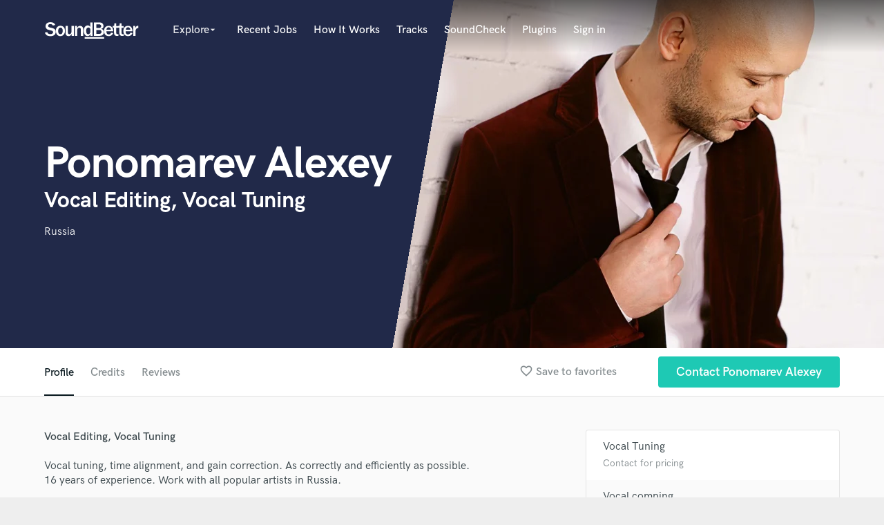

--- FILE ---
content_type: text/html; charset=utf-8
request_url: https://www.google.com/recaptcha/api2/anchor?ar=1&k=6Ldz1-ISAAAAAC-cNJnj4siHO0Gswu3die0mxASV&co=aHR0cHM6Ly93d3cuc291bmRiZXR0ZXIuY29tOjQ0Mw..&hl=en&v=PoyoqOPhxBO7pBk68S4YbpHZ&size=normal&anchor-ms=20000&execute-ms=30000&cb=sk5tks9pwrfh
body_size: 49516
content:
<!DOCTYPE HTML><html dir="ltr" lang="en"><head><meta http-equiv="Content-Type" content="text/html; charset=UTF-8">
<meta http-equiv="X-UA-Compatible" content="IE=edge">
<title>reCAPTCHA</title>
<style type="text/css">
/* cyrillic-ext */
@font-face {
  font-family: 'Roboto';
  font-style: normal;
  font-weight: 400;
  font-stretch: 100%;
  src: url(//fonts.gstatic.com/s/roboto/v48/KFO7CnqEu92Fr1ME7kSn66aGLdTylUAMa3GUBHMdazTgWw.woff2) format('woff2');
  unicode-range: U+0460-052F, U+1C80-1C8A, U+20B4, U+2DE0-2DFF, U+A640-A69F, U+FE2E-FE2F;
}
/* cyrillic */
@font-face {
  font-family: 'Roboto';
  font-style: normal;
  font-weight: 400;
  font-stretch: 100%;
  src: url(//fonts.gstatic.com/s/roboto/v48/KFO7CnqEu92Fr1ME7kSn66aGLdTylUAMa3iUBHMdazTgWw.woff2) format('woff2');
  unicode-range: U+0301, U+0400-045F, U+0490-0491, U+04B0-04B1, U+2116;
}
/* greek-ext */
@font-face {
  font-family: 'Roboto';
  font-style: normal;
  font-weight: 400;
  font-stretch: 100%;
  src: url(//fonts.gstatic.com/s/roboto/v48/KFO7CnqEu92Fr1ME7kSn66aGLdTylUAMa3CUBHMdazTgWw.woff2) format('woff2');
  unicode-range: U+1F00-1FFF;
}
/* greek */
@font-face {
  font-family: 'Roboto';
  font-style: normal;
  font-weight: 400;
  font-stretch: 100%;
  src: url(//fonts.gstatic.com/s/roboto/v48/KFO7CnqEu92Fr1ME7kSn66aGLdTylUAMa3-UBHMdazTgWw.woff2) format('woff2');
  unicode-range: U+0370-0377, U+037A-037F, U+0384-038A, U+038C, U+038E-03A1, U+03A3-03FF;
}
/* math */
@font-face {
  font-family: 'Roboto';
  font-style: normal;
  font-weight: 400;
  font-stretch: 100%;
  src: url(//fonts.gstatic.com/s/roboto/v48/KFO7CnqEu92Fr1ME7kSn66aGLdTylUAMawCUBHMdazTgWw.woff2) format('woff2');
  unicode-range: U+0302-0303, U+0305, U+0307-0308, U+0310, U+0312, U+0315, U+031A, U+0326-0327, U+032C, U+032F-0330, U+0332-0333, U+0338, U+033A, U+0346, U+034D, U+0391-03A1, U+03A3-03A9, U+03B1-03C9, U+03D1, U+03D5-03D6, U+03F0-03F1, U+03F4-03F5, U+2016-2017, U+2034-2038, U+203C, U+2040, U+2043, U+2047, U+2050, U+2057, U+205F, U+2070-2071, U+2074-208E, U+2090-209C, U+20D0-20DC, U+20E1, U+20E5-20EF, U+2100-2112, U+2114-2115, U+2117-2121, U+2123-214F, U+2190, U+2192, U+2194-21AE, U+21B0-21E5, U+21F1-21F2, U+21F4-2211, U+2213-2214, U+2216-22FF, U+2308-230B, U+2310, U+2319, U+231C-2321, U+2336-237A, U+237C, U+2395, U+239B-23B7, U+23D0, U+23DC-23E1, U+2474-2475, U+25AF, U+25B3, U+25B7, U+25BD, U+25C1, U+25CA, U+25CC, U+25FB, U+266D-266F, U+27C0-27FF, U+2900-2AFF, U+2B0E-2B11, U+2B30-2B4C, U+2BFE, U+3030, U+FF5B, U+FF5D, U+1D400-1D7FF, U+1EE00-1EEFF;
}
/* symbols */
@font-face {
  font-family: 'Roboto';
  font-style: normal;
  font-weight: 400;
  font-stretch: 100%;
  src: url(//fonts.gstatic.com/s/roboto/v48/KFO7CnqEu92Fr1ME7kSn66aGLdTylUAMaxKUBHMdazTgWw.woff2) format('woff2');
  unicode-range: U+0001-000C, U+000E-001F, U+007F-009F, U+20DD-20E0, U+20E2-20E4, U+2150-218F, U+2190, U+2192, U+2194-2199, U+21AF, U+21E6-21F0, U+21F3, U+2218-2219, U+2299, U+22C4-22C6, U+2300-243F, U+2440-244A, U+2460-24FF, U+25A0-27BF, U+2800-28FF, U+2921-2922, U+2981, U+29BF, U+29EB, U+2B00-2BFF, U+4DC0-4DFF, U+FFF9-FFFB, U+10140-1018E, U+10190-1019C, U+101A0, U+101D0-101FD, U+102E0-102FB, U+10E60-10E7E, U+1D2C0-1D2D3, U+1D2E0-1D37F, U+1F000-1F0FF, U+1F100-1F1AD, U+1F1E6-1F1FF, U+1F30D-1F30F, U+1F315, U+1F31C, U+1F31E, U+1F320-1F32C, U+1F336, U+1F378, U+1F37D, U+1F382, U+1F393-1F39F, U+1F3A7-1F3A8, U+1F3AC-1F3AF, U+1F3C2, U+1F3C4-1F3C6, U+1F3CA-1F3CE, U+1F3D4-1F3E0, U+1F3ED, U+1F3F1-1F3F3, U+1F3F5-1F3F7, U+1F408, U+1F415, U+1F41F, U+1F426, U+1F43F, U+1F441-1F442, U+1F444, U+1F446-1F449, U+1F44C-1F44E, U+1F453, U+1F46A, U+1F47D, U+1F4A3, U+1F4B0, U+1F4B3, U+1F4B9, U+1F4BB, U+1F4BF, U+1F4C8-1F4CB, U+1F4D6, U+1F4DA, U+1F4DF, U+1F4E3-1F4E6, U+1F4EA-1F4ED, U+1F4F7, U+1F4F9-1F4FB, U+1F4FD-1F4FE, U+1F503, U+1F507-1F50B, U+1F50D, U+1F512-1F513, U+1F53E-1F54A, U+1F54F-1F5FA, U+1F610, U+1F650-1F67F, U+1F687, U+1F68D, U+1F691, U+1F694, U+1F698, U+1F6AD, U+1F6B2, U+1F6B9-1F6BA, U+1F6BC, U+1F6C6-1F6CF, U+1F6D3-1F6D7, U+1F6E0-1F6EA, U+1F6F0-1F6F3, U+1F6F7-1F6FC, U+1F700-1F7FF, U+1F800-1F80B, U+1F810-1F847, U+1F850-1F859, U+1F860-1F887, U+1F890-1F8AD, U+1F8B0-1F8BB, U+1F8C0-1F8C1, U+1F900-1F90B, U+1F93B, U+1F946, U+1F984, U+1F996, U+1F9E9, U+1FA00-1FA6F, U+1FA70-1FA7C, U+1FA80-1FA89, U+1FA8F-1FAC6, U+1FACE-1FADC, U+1FADF-1FAE9, U+1FAF0-1FAF8, U+1FB00-1FBFF;
}
/* vietnamese */
@font-face {
  font-family: 'Roboto';
  font-style: normal;
  font-weight: 400;
  font-stretch: 100%;
  src: url(//fonts.gstatic.com/s/roboto/v48/KFO7CnqEu92Fr1ME7kSn66aGLdTylUAMa3OUBHMdazTgWw.woff2) format('woff2');
  unicode-range: U+0102-0103, U+0110-0111, U+0128-0129, U+0168-0169, U+01A0-01A1, U+01AF-01B0, U+0300-0301, U+0303-0304, U+0308-0309, U+0323, U+0329, U+1EA0-1EF9, U+20AB;
}
/* latin-ext */
@font-face {
  font-family: 'Roboto';
  font-style: normal;
  font-weight: 400;
  font-stretch: 100%;
  src: url(//fonts.gstatic.com/s/roboto/v48/KFO7CnqEu92Fr1ME7kSn66aGLdTylUAMa3KUBHMdazTgWw.woff2) format('woff2');
  unicode-range: U+0100-02BA, U+02BD-02C5, U+02C7-02CC, U+02CE-02D7, U+02DD-02FF, U+0304, U+0308, U+0329, U+1D00-1DBF, U+1E00-1E9F, U+1EF2-1EFF, U+2020, U+20A0-20AB, U+20AD-20C0, U+2113, U+2C60-2C7F, U+A720-A7FF;
}
/* latin */
@font-face {
  font-family: 'Roboto';
  font-style: normal;
  font-weight: 400;
  font-stretch: 100%;
  src: url(//fonts.gstatic.com/s/roboto/v48/KFO7CnqEu92Fr1ME7kSn66aGLdTylUAMa3yUBHMdazQ.woff2) format('woff2');
  unicode-range: U+0000-00FF, U+0131, U+0152-0153, U+02BB-02BC, U+02C6, U+02DA, U+02DC, U+0304, U+0308, U+0329, U+2000-206F, U+20AC, U+2122, U+2191, U+2193, U+2212, U+2215, U+FEFF, U+FFFD;
}
/* cyrillic-ext */
@font-face {
  font-family: 'Roboto';
  font-style: normal;
  font-weight: 500;
  font-stretch: 100%;
  src: url(//fonts.gstatic.com/s/roboto/v48/KFO7CnqEu92Fr1ME7kSn66aGLdTylUAMa3GUBHMdazTgWw.woff2) format('woff2');
  unicode-range: U+0460-052F, U+1C80-1C8A, U+20B4, U+2DE0-2DFF, U+A640-A69F, U+FE2E-FE2F;
}
/* cyrillic */
@font-face {
  font-family: 'Roboto';
  font-style: normal;
  font-weight: 500;
  font-stretch: 100%;
  src: url(//fonts.gstatic.com/s/roboto/v48/KFO7CnqEu92Fr1ME7kSn66aGLdTylUAMa3iUBHMdazTgWw.woff2) format('woff2');
  unicode-range: U+0301, U+0400-045F, U+0490-0491, U+04B0-04B1, U+2116;
}
/* greek-ext */
@font-face {
  font-family: 'Roboto';
  font-style: normal;
  font-weight: 500;
  font-stretch: 100%;
  src: url(//fonts.gstatic.com/s/roboto/v48/KFO7CnqEu92Fr1ME7kSn66aGLdTylUAMa3CUBHMdazTgWw.woff2) format('woff2');
  unicode-range: U+1F00-1FFF;
}
/* greek */
@font-face {
  font-family: 'Roboto';
  font-style: normal;
  font-weight: 500;
  font-stretch: 100%;
  src: url(//fonts.gstatic.com/s/roboto/v48/KFO7CnqEu92Fr1ME7kSn66aGLdTylUAMa3-UBHMdazTgWw.woff2) format('woff2');
  unicode-range: U+0370-0377, U+037A-037F, U+0384-038A, U+038C, U+038E-03A1, U+03A3-03FF;
}
/* math */
@font-face {
  font-family: 'Roboto';
  font-style: normal;
  font-weight: 500;
  font-stretch: 100%;
  src: url(//fonts.gstatic.com/s/roboto/v48/KFO7CnqEu92Fr1ME7kSn66aGLdTylUAMawCUBHMdazTgWw.woff2) format('woff2');
  unicode-range: U+0302-0303, U+0305, U+0307-0308, U+0310, U+0312, U+0315, U+031A, U+0326-0327, U+032C, U+032F-0330, U+0332-0333, U+0338, U+033A, U+0346, U+034D, U+0391-03A1, U+03A3-03A9, U+03B1-03C9, U+03D1, U+03D5-03D6, U+03F0-03F1, U+03F4-03F5, U+2016-2017, U+2034-2038, U+203C, U+2040, U+2043, U+2047, U+2050, U+2057, U+205F, U+2070-2071, U+2074-208E, U+2090-209C, U+20D0-20DC, U+20E1, U+20E5-20EF, U+2100-2112, U+2114-2115, U+2117-2121, U+2123-214F, U+2190, U+2192, U+2194-21AE, U+21B0-21E5, U+21F1-21F2, U+21F4-2211, U+2213-2214, U+2216-22FF, U+2308-230B, U+2310, U+2319, U+231C-2321, U+2336-237A, U+237C, U+2395, U+239B-23B7, U+23D0, U+23DC-23E1, U+2474-2475, U+25AF, U+25B3, U+25B7, U+25BD, U+25C1, U+25CA, U+25CC, U+25FB, U+266D-266F, U+27C0-27FF, U+2900-2AFF, U+2B0E-2B11, U+2B30-2B4C, U+2BFE, U+3030, U+FF5B, U+FF5D, U+1D400-1D7FF, U+1EE00-1EEFF;
}
/* symbols */
@font-face {
  font-family: 'Roboto';
  font-style: normal;
  font-weight: 500;
  font-stretch: 100%;
  src: url(//fonts.gstatic.com/s/roboto/v48/KFO7CnqEu92Fr1ME7kSn66aGLdTylUAMaxKUBHMdazTgWw.woff2) format('woff2');
  unicode-range: U+0001-000C, U+000E-001F, U+007F-009F, U+20DD-20E0, U+20E2-20E4, U+2150-218F, U+2190, U+2192, U+2194-2199, U+21AF, U+21E6-21F0, U+21F3, U+2218-2219, U+2299, U+22C4-22C6, U+2300-243F, U+2440-244A, U+2460-24FF, U+25A0-27BF, U+2800-28FF, U+2921-2922, U+2981, U+29BF, U+29EB, U+2B00-2BFF, U+4DC0-4DFF, U+FFF9-FFFB, U+10140-1018E, U+10190-1019C, U+101A0, U+101D0-101FD, U+102E0-102FB, U+10E60-10E7E, U+1D2C0-1D2D3, U+1D2E0-1D37F, U+1F000-1F0FF, U+1F100-1F1AD, U+1F1E6-1F1FF, U+1F30D-1F30F, U+1F315, U+1F31C, U+1F31E, U+1F320-1F32C, U+1F336, U+1F378, U+1F37D, U+1F382, U+1F393-1F39F, U+1F3A7-1F3A8, U+1F3AC-1F3AF, U+1F3C2, U+1F3C4-1F3C6, U+1F3CA-1F3CE, U+1F3D4-1F3E0, U+1F3ED, U+1F3F1-1F3F3, U+1F3F5-1F3F7, U+1F408, U+1F415, U+1F41F, U+1F426, U+1F43F, U+1F441-1F442, U+1F444, U+1F446-1F449, U+1F44C-1F44E, U+1F453, U+1F46A, U+1F47D, U+1F4A3, U+1F4B0, U+1F4B3, U+1F4B9, U+1F4BB, U+1F4BF, U+1F4C8-1F4CB, U+1F4D6, U+1F4DA, U+1F4DF, U+1F4E3-1F4E6, U+1F4EA-1F4ED, U+1F4F7, U+1F4F9-1F4FB, U+1F4FD-1F4FE, U+1F503, U+1F507-1F50B, U+1F50D, U+1F512-1F513, U+1F53E-1F54A, U+1F54F-1F5FA, U+1F610, U+1F650-1F67F, U+1F687, U+1F68D, U+1F691, U+1F694, U+1F698, U+1F6AD, U+1F6B2, U+1F6B9-1F6BA, U+1F6BC, U+1F6C6-1F6CF, U+1F6D3-1F6D7, U+1F6E0-1F6EA, U+1F6F0-1F6F3, U+1F6F7-1F6FC, U+1F700-1F7FF, U+1F800-1F80B, U+1F810-1F847, U+1F850-1F859, U+1F860-1F887, U+1F890-1F8AD, U+1F8B0-1F8BB, U+1F8C0-1F8C1, U+1F900-1F90B, U+1F93B, U+1F946, U+1F984, U+1F996, U+1F9E9, U+1FA00-1FA6F, U+1FA70-1FA7C, U+1FA80-1FA89, U+1FA8F-1FAC6, U+1FACE-1FADC, U+1FADF-1FAE9, U+1FAF0-1FAF8, U+1FB00-1FBFF;
}
/* vietnamese */
@font-face {
  font-family: 'Roboto';
  font-style: normal;
  font-weight: 500;
  font-stretch: 100%;
  src: url(//fonts.gstatic.com/s/roboto/v48/KFO7CnqEu92Fr1ME7kSn66aGLdTylUAMa3OUBHMdazTgWw.woff2) format('woff2');
  unicode-range: U+0102-0103, U+0110-0111, U+0128-0129, U+0168-0169, U+01A0-01A1, U+01AF-01B0, U+0300-0301, U+0303-0304, U+0308-0309, U+0323, U+0329, U+1EA0-1EF9, U+20AB;
}
/* latin-ext */
@font-face {
  font-family: 'Roboto';
  font-style: normal;
  font-weight: 500;
  font-stretch: 100%;
  src: url(//fonts.gstatic.com/s/roboto/v48/KFO7CnqEu92Fr1ME7kSn66aGLdTylUAMa3KUBHMdazTgWw.woff2) format('woff2');
  unicode-range: U+0100-02BA, U+02BD-02C5, U+02C7-02CC, U+02CE-02D7, U+02DD-02FF, U+0304, U+0308, U+0329, U+1D00-1DBF, U+1E00-1E9F, U+1EF2-1EFF, U+2020, U+20A0-20AB, U+20AD-20C0, U+2113, U+2C60-2C7F, U+A720-A7FF;
}
/* latin */
@font-face {
  font-family: 'Roboto';
  font-style: normal;
  font-weight: 500;
  font-stretch: 100%;
  src: url(//fonts.gstatic.com/s/roboto/v48/KFO7CnqEu92Fr1ME7kSn66aGLdTylUAMa3yUBHMdazQ.woff2) format('woff2');
  unicode-range: U+0000-00FF, U+0131, U+0152-0153, U+02BB-02BC, U+02C6, U+02DA, U+02DC, U+0304, U+0308, U+0329, U+2000-206F, U+20AC, U+2122, U+2191, U+2193, U+2212, U+2215, U+FEFF, U+FFFD;
}
/* cyrillic-ext */
@font-face {
  font-family: 'Roboto';
  font-style: normal;
  font-weight: 900;
  font-stretch: 100%;
  src: url(//fonts.gstatic.com/s/roboto/v48/KFO7CnqEu92Fr1ME7kSn66aGLdTylUAMa3GUBHMdazTgWw.woff2) format('woff2');
  unicode-range: U+0460-052F, U+1C80-1C8A, U+20B4, U+2DE0-2DFF, U+A640-A69F, U+FE2E-FE2F;
}
/* cyrillic */
@font-face {
  font-family: 'Roboto';
  font-style: normal;
  font-weight: 900;
  font-stretch: 100%;
  src: url(//fonts.gstatic.com/s/roboto/v48/KFO7CnqEu92Fr1ME7kSn66aGLdTylUAMa3iUBHMdazTgWw.woff2) format('woff2');
  unicode-range: U+0301, U+0400-045F, U+0490-0491, U+04B0-04B1, U+2116;
}
/* greek-ext */
@font-face {
  font-family: 'Roboto';
  font-style: normal;
  font-weight: 900;
  font-stretch: 100%;
  src: url(//fonts.gstatic.com/s/roboto/v48/KFO7CnqEu92Fr1ME7kSn66aGLdTylUAMa3CUBHMdazTgWw.woff2) format('woff2');
  unicode-range: U+1F00-1FFF;
}
/* greek */
@font-face {
  font-family: 'Roboto';
  font-style: normal;
  font-weight: 900;
  font-stretch: 100%;
  src: url(//fonts.gstatic.com/s/roboto/v48/KFO7CnqEu92Fr1ME7kSn66aGLdTylUAMa3-UBHMdazTgWw.woff2) format('woff2');
  unicode-range: U+0370-0377, U+037A-037F, U+0384-038A, U+038C, U+038E-03A1, U+03A3-03FF;
}
/* math */
@font-face {
  font-family: 'Roboto';
  font-style: normal;
  font-weight: 900;
  font-stretch: 100%;
  src: url(//fonts.gstatic.com/s/roboto/v48/KFO7CnqEu92Fr1ME7kSn66aGLdTylUAMawCUBHMdazTgWw.woff2) format('woff2');
  unicode-range: U+0302-0303, U+0305, U+0307-0308, U+0310, U+0312, U+0315, U+031A, U+0326-0327, U+032C, U+032F-0330, U+0332-0333, U+0338, U+033A, U+0346, U+034D, U+0391-03A1, U+03A3-03A9, U+03B1-03C9, U+03D1, U+03D5-03D6, U+03F0-03F1, U+03F4-03F5, U+2016-2017, U+2034-2038, U+203C, U+2040, U+2043, U+2047, U+2050, U+2057, U+205F, U+2070-2071, U+2074-208E, U+2090-209C, U+20D0-20DC, U+20E1, U+20E5-20EF, U+2100-2112, U+2114-2115, U+2117-2121, U+2123-214F, U+2190, U+2192, U+2194-21AE, U+21B0-21E5, U+21F1-21F2, U+21F4-2211, U+2213-2214, U+2216-22FF, U+2308-230B, U+2310, U+2319, U+231C-2321, U+2336-237A, U+237C, U+2395, U+239B-23B7, U+23D0, U+23DC-23E1, U+2474-2475, U+25AF, U+25B3, U+25B7, U+25BD, U+25C1, U+25CA, U+25CC, U+25FB, U+266D-266F, U+27C0-27FF, U+2900-2AFF, U+2B0E-2B11, U+2B30-2B4C, U+2BFE, U+3030, U+FF5B, U+FF5D, U+1D400-1D7FF, U+1EE00-1EEFF;
}
/* symbols */
@font-face {
  font-family: 'Roboto';
  font-style: normal;
  font-weight: 900;
  font-stretch: 100%;
  src: url(//fonts.gstatic.com/s/roboto/v48/KFO7CnqEu92Fr1ME7kSn66aGLdTylUAMaxKUBHMdazTgWw.woff2) format('woff2');
  unicode-range: U+0001-000C, U+000E-001F, U+007F-009F, U+20DD-20E0, U+20E2-20E4, U+2150-218F, U+2190, U+2192, U+2194-2199, U+21AF, U+21E6-21F0, U+21F3, U+2218-2219, U+2299, U+22C4-22C6, U+2300-243F, U+2440-244A, U+2460-24FF, U+25A0-27BF, U+2800-28FF, U+2921-2922, U+2981, U+29BF, U+29EB, U+2B00-2BFF, U+4DC0-4DFF, U+FFF9-FFFB, U+10140-1018E, U+10190-1019C, U+101A0, U+101D0-101FD, U+102E0-102FB, U+10E60-10E7E, U+1D2C0-1D2D3, U+1D2E0-1D37F, U+1F000-1F0FF, U+1F100-1F1AD, U+1F1E6-1F1FF, U+1F30D-1F30F, U+1F315, U+1F31C, U+1F31E, U+1F320-1F32C, U+1F336, U+1F378, U+1F37D, U+1F382, U+1F393-1F39F, U+1F3A7-1F3A8, U+1F3AC-1F3AF, U+1F3C2, U+1F3C4-1F3C6, U+1F3CA-1F3CE, U+1F3D4-1F3E0, U+1F3ED, U+1F3F1-1F3F3, U+1F3F5-1F3F7, U+1F408, U+1F415, U+1F41F, U+1F426, U+1F43F, U+1F441-1F442, U+1F444, U+1F446-1F449, U+1F44C-1F44E, U+1F453, U+1F46A, U+1F47D, U+1F4A3, U+1F4B0, U+1F4B3, U+1F4B9, U+1F4BB, U+1F4BF, U+1F4C8-1F4CB, U+1F4D6, U+1F4DA, U+1F4DF, U+1F4E3-1F4E6, U+1F4EA-1F4ED, U+1F4F7, U+1F4F9-1F4FB, U+1F4FD-1F4FE, U+1F503, U+1F507-1F50B, U+1F50D, U+1F512-1F513, U+1F53E-1F54A, U+1F54F-1F5FA, U+1F610, U+1F650-1F67F, U+1F687, U+1F68D, U+1F691, U+1F694, U+1F698, U+1F6AD, U+1F6B2, U+1F6B9-1F6BA, U+1F6BC, U+1F6C6-1F6CF, U+1F6D3-1F6D7, U+1F6E0-1F6EA, U+1F6F0-1F6F3, U+1F6F7-1F6FC, U+1F700-1F7FF, U+1F800-1F80B, U+1F810-1F847, U+1F850-1F859, U+1F860-1F887, U+1F890-1F8AD, U+1F8B0-1F8BB, U+1F8C0-1F8C1, U+1F900-1F90B, U+1F93B, U+1F946, U+1F984, U+1F996, U+1F9E9, U+1FA00-1FA6F, U+1FA70-1FA7C, U+1FA80-1FA89, U+1FA8F-1FAC6, U+1FACE-1FADC, U+1FADF-1FAE9, U+1FAF0-1FAF8, U+1FB00-1FBFF;
}
/* vietnamese */
@font-face {
  font-family: 'Roboto';
  font-style: normal;
  font-weight: 900;
  font-stretch: 100%;
  src: url(//fonts.gstatic.com/s/roboto/v48/KFO7CnqEu92Fr1ME7kSn66aGLdTylUAMa3OUBHMdazTgWw.woff2) format('woff2');
  unicode-range: U+0102-0103, U+0110-0111, U+0128-0129, U+0168-0169, U+01A0-01A1, U+01AF-01B0, U+0300-0301, U+0303-0304, U+0308-0309, U+0323, U+0329, U+1EA0-1EF9, U+20AB;
}
/* latin-ext */
@font-face {
  font-family: 'Roboto';
  font-style: normal;
  font-weight: 900;
  font-stretch: 100%;
  src: url(//fonts.gstatic.com/s/roboto/v48/KFO7CnqEu92Fr1ME7kSn66aGLdTylUAMa3KUBHMdazTgWw.woff2) format('woff2');
  unicode-range: U+0100-02BA, U+02BD-02C5, U+02C7-02CC, U+02CE-02D7, U+02DD-02FF, U+0304, U+0308, U+0329, U+1D00-1DBF, U+1E00-1E9F, U+1EF2-1EFF, U+2020, U+20A0-20AB, U+20AD-20C0, U+2113, U+2C60-2C7F, U+A720-A7FF;
}
/* latin */
@font-face {
  font-family: 'Roboto';
  font-style: normal;
  font-weight: 900;
  font-stretch: 100%;
  src: url(//fonts.gstatic.com/s/roboto/v48/KFO7CnqEu92Fr1ME7kSn66aGLdTylUAMa3yUBHMdazQ.woff2) format('woff2');
  unicode-range: U+0000-00FF, U+0131, U+0152-0153, U+02BB-02BC, U+02C6, U+02DA, U+02DC, U+0304, U+0308, U+0329, U+2000-206F, U+20AC, U+2122, U+2191, U+2193, U+2212, U+2215, U+FEFF, U+FFFD;
}

</style>
<link rel="stylesheet" type="text/css" href="https://www.gstatic.com/recaptcha/releases/PoyoqOPhxBO7pBk68S4YbpHZ/styles__ltr.css">
<script nonce="cmn0hnjl381TfQbuS3NszQ" type="text/javascript">window['__recaptcha_api'] = 'https://www.google.com/recaptcha/api2/';</script>
<script type="text/javascript" src="https://www.gstatic.com/recaptcha/releases/PoyoqOPhxBO7pBk68S4YbpHZ/recaptcha__en.js" nonce="cmn0hnjl381TfQbuS3NszQ">
      
    </script></head>
<body><div id="rc-anchor-alert" class="rc-anchor-alert"></div>
<input type="hidden" id="recaptcha-token" value="[base64]">
<script type="text/javascript" nonce="cmn0hnjl381TfQbuS3NszQ">
      recaptcha.anchor.Main.init("[\x22ainput\x22,[\x22bgdata\x22,\x22\x22,\[base64]/[base64]/[base64]/ZyhXLGgpOnEoW04sMjEsbF0sVywwKSxoKSxmYWxzZSxmYWxzZSl9Y2F0Y2goayl7RygzNTgsVyk/[base64]/[base64]/[base64]/[base64]/[base64]/[base64]/[base64]/bmV3IEJbT10oRFswXSk6dz09Mj9uZXcgQltPXShEWzBdLERbMV0pOnc9PTM/bmV3IEJbT10oRFswXSxEWzFdLERbMl0pOnc9PTQ/[base64]/[base64]/[base64]/[base64]/[base64]\\u003d\x22,\[base64]\x22,\[base64]/[base64]/[base64]/CrXzDncKQJXjCnsKEwqE5wrDCqR/DjSIvw5IHPsKFwqQvwrUCMGHCnMKFw60nwoHDiDnCikliBlHDosOcNwoWwoc6wqFMbyTDjjHDnsKJw64pw43Dn0w2w5E2woxOEmfCj8K5wo4YwokswrBKw59zw7h+wrspVh81wrjCnR3DucKwwrLDvkcsDcK2w5rDosKAL1o0OSzChsK4ZDfDscO/VsOuwqLCliVmC8KwwpI5DsOBw7NBQcK8GcKFU15ZwrXDgcOGwpHClV0ewqRFwrHCnBHDrMKOXltxw4Fbw7NWDzvDgcO3enXCsSsGwqVmw64Xb8OeUiEtw7DCscK8PsKlw5VNw6lNbzkgbCrDo3gqGsOmQQ/DhsOHQsKnSVglF8OcAMOIw4fDmD3DpsOQwqYlw4BVPEpsw73CsCQ+R8OLwr0KwpzCkcKUAmEvw4jDkiJ9wr/DghhqL0DCjW/DssOQSFtcw6bDg8Kpw5AAwpXDmF/[base64]/Cr3TDiBBow7dfw5HDscKDwofClcK8w5rDsErCqcKuL2XCi8OVJcKfwqcrD8K6OMO4w4sgw6wqPC/DvDzDvGcPVcKhL0rCqEvDr10Vdi51w5Amw7QOwoInw4vDlF3Ch8K4w4w1UMK1PVzCigcjwrDDjsOcA24OacK4BsOwdFjDgsOaPQRXw7sCIMKMQ8KiEEVhc8OpwpbDkEpHwoMRwpLCuk/Drj7CowYkXSvCncOCwrfCg8KEaxzCjsKpTyBzEkoTw6PCvcO5TsKHDR7CiMK7MzlPRRwrw6cLf8Kvwq/CnsORwqtmRsOZLmxLwqTDmgMEfMOuw7HDnUw2QG1Rw5vDvcKDGMOnw47DpFc/[base64]/CpgDChypMTMO2TF3Du015M8KTwqoUwrBXOsOpeDZjw5LChToyeBETw4LDqsK4ATHChMO/wqbDisOkw6s9GBxJwoLCrMKaw7VAJcOJw4LCtcKBD8KLw5zCpcKewoPCtkt0HsKhwplTw5p/OcKDwqnCosKKPQLCicOPdAHCnsKtUxbDgcOjwrLCgnrCozjClsOiwqt/w4zCk8OcKGHDvBTCv1DDk8OfwpvDvy/DqlUsw6gSMsOedMOYw57DlxDDijzDjxTDuh9VBnMwwpszwq3CoC0xasOoKcO0w6tDUSQkwog3Tn7Dmw/Ds8O/[base64]/wqZTw7jDo8Orw4rCngjDjcKHw5QycMOHMgbCvMOPw6pZYk9iw649YcOJwofCqHrDo8O6w43CsD3CnsOCXXnDg0vDqx7CmxpIPsK/WsKdS8KiacK0w65BTcKwYm9uwqhDFcK4w7bDshk6J2lRZ3kPwpfDjcKVw5FtcMOlAUxJd0QjWcKJIw1/OwVFLSRBwpcWYcOdw7NqwoHCjsOUwopQTgxrBMKiw6h7wpjDtcOIB8OSHsO9w53CoMKFOnAswp/CvsKqD8KsdMOgwpHCpsOKw4hBF3UYUsOWXDNeLEEnw7nDrsOofmFKFXVNfsO+wrBkw7FKw6Acwp4iw5XCj0gfIcOrw44QacO1wr7Drjcfw6PDpF3Ct8KMSUTCn8OrSDA/w69vw4tvw6pKVcKRIMOmOX3Co8OkN8KyADdfcsKxwq47w6xWNMO+SWM2wr3Cs1ExIcKdCE7DmmDDi8Kvw5zCt3FicsK7EsO+Fg3CmcKRbibCgMKYDUjDlsOOX3/DkcOfI1rDs1TDuwDDu0jDlSjDvy5zwrHCs8OmeMK0w7kzw5VHwrPCisK0PUd9BCt/[base64]/W8OzHHTDhGk4w4dDMl/CjSoyDGbCjsKKD8OXw6jChVQiw7Eew4U0wpXDpDMtwqjDm8OJw50mwqzDg8Kdw78VccOewqDDmyIVTMKbNcKhKxAMwq1Qa2LDucKoScKAw58oasKIaETDg1LCp8KWwrbCnsKYwp9OJsKwc8KDwpHDksKyw6B/[base64]/AzrDg3l+w7hfOxDDgMOsw6TCr8OpfCMmw5/CrH5uS3TCvsKEwqPDtMOmw4TCgsOWw4zChMOFw4JjXG7CscKMPnU9VsODw78Cw7/Dt8OWw7vDuW7DtMK5wr7Cl8KfwosmQsK4LW3Du8OzZ8O8S8Oewq/Cogwaw5JnwpESC8KSLxLDp8Ktw47ChnvDq8OrwpjCsMOKbyE6w4XCu8KUwrXDlWJYw6YCfMKJw6AmEsO/w5V6w7wGBHVGXQfCjRtZZGlKw4hIworDksKswqDDsw1PwrVPwpMSPko5wozDiMOSfsOSXcKScMKuaTELwop/w7XDp1fDji/ChWsmesKSwqxoFcOtwqduwobDqVHDvkUlwq/[base64]/DqcORRlYdRQF4wpPDqnMKIDckwrlhGcOdwqchDsK0wokyw5wmGsOrwp/[base64]/wp9mHMK4w4XCtGnCocOWwprCvHBTw6zChm7CkivCnsOZZCTDqGAew4jCmiMQw6rDksKKw7TDvBnCqMKLw4lzwrzDp1HCpsO/D1g8w5fDqAvDocKkWcKvf8OlGznCmXxLfsK3TsOLBU3Ct8OAw441NF7Dmx8uasKZw6nDncKKHMOnMcOPPcKqwrfCuk7Du03DpsKvacK/wqF4wprCgyFndGzDshvCuAxsVUlTwqbDr3TCmcOMdRfCn8K/YMK1XsKMTmTCh8KGw6rDqMKOKwTCkm/DmG1Jwp7Co8KtwoHCksK/woIvWAbCrMOhwq5/O8Ofw6rDgSbDiMOdwrDClWNbT8Oqwq88KsKtwoDCvFhMCnfDl1A/w6PDoMKIwoleazLClBZrw7nCvUAvDWjDg081Y8OtwptlI8KcRyx2w7PCmsO0w7/Dn8OMwqjDuSPDscOFwqjDjxbDkMO8wrDCvcK7w7RrKhLDrsK1w5fDvcOpIiE6JEjDs8O6w5c8W8OofsK6w5hYYsKvw7d9wpbCg8Ofw67Dm8K6wrXCvHPDgQXCiV/DnsOWbMKIYsOOasO0wrHDs8OHLnfCjmFqwqEGwpUYw5zCscKywotTwp7Cg1s7LXoKwpsbwp3DqkHCnn9mwrfCnC5rN3rDtXtwwobCnBzDv8OhbU9sB8O7w4XCo8Kfw7wdLMKmw7TCjynCkXnDoUAVw5NBRV4sw6NBwo4FwocrEMK1NmLCicOcBy3CinzDqx/DrsK/FwQdw5/[base64]/[base64]/[base64]/[base64]/Cq8KoMBFXEsORP8Kmw5fDrMKQBU4Ew4c5wpHCpMOFTMOpWsKjwq99TRXDjD8OS8KVwpJSw6fDucKwEcOjwqTDvTtaXnzDmcK6w7vCsybDusORYcOaD8O8WTrDjsOfw53DmcOkwo3Cs8KhMgHCsgJEwosCUsKTAMK/RBvCiAUMWyZXwqrClxFdCCQ/I8K2JcKEw7siwphTPcOxOj7CjEzDssOMZ3XDsChWIsKDwqnCjXfDisKgw6dAXR7CicOkwqnDsF90w4nDtULCg8Olw5PCsj/Do1TDm8Kkw7RwAcOuIsKcw4habFDCsUoYasOVwpIPwrTDij/Dt1DDvsOdwr/[base64]/DinJtwr9JKhAOwrlyw5HDvsOZRC4Qw4hDw6rDqcKeGMKmw7xyw5cEIcKswqFkwrXDoBtGfRhDwqUVw6HDi8KowqvCnE14wpJ3w5vDhhLDi8OvwqczS8OiOD7Cs08HRH/DucONesKuw5c8R2bCliA5V8Ofw5XCvcKEw7HCssOIwojChsOIAwvCksKDacK8woLChTpnEsOSw6LCkcKiw6HCmmbCk8O1PgN8QMOEOcKKUwhsW8O+DlrCg8KpIhoCw7kvcVFewqPChcOIw6bDgsOgXj1jwpIOw7Ifw6vDnjMJwqUHwp/ChsOIRMKOw7zCtQXCn8KvOg0TV8KKw5HConUZexLDv3/DqAVhwpnDg8KZejnDlCMdF8OewovDtGnDvcOSwopCwr0aGUQxLX1Rw4nCisK/[base64]/DnEw+w6R/[base64]/CnU7CpsOewrI5TMOpQhrDjsOqYCNDwrdNGW3Dk8Kew7HDnMOOw7YBdcKgHSIow6AWwo1rw5nCk2UFNMOew6/DtMO9wrnDhcKUwonCtD05worCtsOyw4JTIMKiwoBfw5TDq3vChsOiwq3Cqn9vw4dDwqTCnFTCtsK5wr1recO6wqbDu8OZdUXCrzRYw7DClEhAMcOiwocdAmXDicKEVELCpcOiEsK1NsOOOsKWFG/Cu8K+wqbDjMK8w5zCv3MewrFOwo5qw4QJFsKowqYoPlTCu8O8eEXCgi0lASgnTwbDksKTw5/CpMOUwrHCr0jDvS17MxPDm2VTMcK+w4LDnsOhw4/DvsOUKcONRjTDtcOgw5Yhw6Y3D8OxeMOsY8KFwpVuLgETa8KqH8OEwqXCnE1mLG3Dn8ODGUcze8O/V8OjIjFZNsKowqxyw7loFWrClEEWwrDCvxJrfzxtwrDDkcOhwr0iDEzDgsOawqwzfhpUw6kmw6p0A8KzNi7CucO5wrjCjwsDEsOCwosEwr8eZsK/ZcObwqpKO0w5LMKXwrDCt3fCgi0fwqNHw5DCqsK+w4d/AWvDoHM2w64fwrfDlcKEX0g9wpHCs3VKBiBXw6rDnMOTNMO8w7LCucO0wqvDu8KIwowWwrFgGzp/[base64]/wrU2CMOBwpvDpWQ9w69PwrbCjMOTw4s5w6RXBHHCuTgsw68uwrXCkMO1OHvDgks3IEvCh8O1wpoKw5/[base64]/DnCPCtMODw5PCrnc4CMO8eMO3BjDDpAcuPMKjZ8K8wrjDhXEHXHHDvMKzwrLDj8K9woATP1zDhQjCmmIPI11IwoZNE8O0w6rDssOlwoHCu8OQw7PCmMKQGcKzw6o/[base64]/[base64]/wqUMwroURDZ5w4Fow4APwqTDiHHCr3x8eytpwoLDqzJrwrTDp8O/w4nDiDIyLcKbw4wOw6rCqcOvZ8OcLRvCqSDCtkzDrDg1w7YawrjDkAQcPMK0UcKmKcKdwr9/ZDxvL0DDrsONEjkcwpPCkAfCoCfCisKNWcKyw6Jww5lHwqV4w5jCjxvDmyJSWUU5YljDgh7DokHCoBtMT8KSwpgqw6jCi1fCk8Kzw6bDj8K8UxfCu8K5wpA1worCgMKjwrUNcsKdRsO6woLDoMO2wrJBw7QDKsKbwq3CgcO6JMKrw7c/MsK5wpZUaSHDshTDi8OwdsO7QsOewq7DmDxfW8Ouc8OzwqZtwoFtwrYSw51Kc8OeRjLDgVd9wpxHF2N7V3TCqMKXw4U1Y8Oqwr3DrcOSw5AGUScFacOpw4pbwoQHHAUZSnbCosKDFlLDm8Oiw4YnDzXDqMKbwo/[base64]/CrV/CusOGw7AHw7hfwqYoL8KMwqkcw51CwrjDoXBDeMKGw6Qcw5ETwrbCrG0XN2fCvcOxVy4Ow4HCjMOJw4HCunfDt8KmGEsvG2EHwogjwpbDpD7CnVN/wrdgdUHCmMK0S8OwfMKowpzDssKWwpzCtgLDgCQ1w4fDisKbwod+ZsKrGmPChcOdfXHDlTF8w7R1w7gKIQ3Ct1Ffw7nCvMKSwocxw7MGwrjCs0lNfMKSwoIAwq5HwrYcWizCh2DDj3piw7XClsKywrnDvn8Xwr9tHy3DsD/Dm8KhR8O0wqbDvDzCi8OpwpAlwrMBwolkLlDCuAkAKMOKwrgZSVXDsMKQwqBUw4gISsKFT8KlGylBwrtOw79Jw7MIw5Baw5Q/wrHDksKxEsO0bsOkwqdLf8KJA8KWwo95wpvCvcORw6XDoXrDgcKGYgxBQcK6wpfDu8OuNsOOwrTCoDwvw7wgw75TworDlXfDmcOwR8OddsKbfcOsK8OFNcO4w5nCiH/DvMOOw4rCunTDqUHCmz/DgVfDmMOPwpZpKcOhNMK+HcKBw5YkwrtvwoYWw6hhw5pEwqoCCGFgIcKUw7MVw7PChTccJDI7w5PCrm0Jw4sBwocywpHDicKXwqjCvy04w5FKdcOwYcK8X8Oxe8KcdR7Cv1dsXjh+wpzCu8ORIMOQDQnDqcKgGsOhw6BTw4TCnXvCmMK/wr/Ctx3Cv8OKwp3Dk1vDnTLChsOQw7vDhsKTJ8OBC8K+w71/[base64]/Cp1Urw51eJcKDwoM8wrJdw6UQFsKZw7kJw6RBfg5GYcOdwpwqwqXCknIuZkPDozh1woHDicOQw64JwqPCqWRqU8OqS8KYVUoVwqUvwo/DusOuIMK1w5Qfw4QjasKOw4EgZUxOBsKoF8KHw7DDqcOhC8OjYmLCikRCGSBTf2t1w6vCgsO6EsKKPMO1w4fDrxfCp2zCjC5Bwr5zw4bDnGUlFUhkAMOmDgtTw7XCglvClMKqw6RWw4zDnMKyw6fCtsK/w4sIwrzCrGpyw4bCrsKkw7fDoMO/w6fDrhgkwoBsw5LDp8O2wpPDmm/[base64]/Ml3DqMKPw5jCk8OyIDlQEURWwrHCpMOEFF/DoTdIw6zCqUAewq7Du8OdR0/[base64]/wolKOhYLIsOrwroTwoVJKW9nAnAQIMKkw484IBQidV7CnsOKGsKzwqPDuEvDjsKFZgvDrhbCrGkEdsKww4JQw5bCpcKWw59/w5pTw7o4CmY8HkQNMgvCt8K4bcKyUgYQNMOXw7gXesO1woNCacKzOyFEwqlzEsOhwqfCiMO3BjdJwpVDw4PCqAjCj8KMw4VuGRzCm8K/w4rChShyOcK5w7HDkkDDi8K+wooUwopVZ3PCosOqw4PDj1rCs8K3bsO2SCFOwq7ClB8dXyUZw5NFw5HCiMO0wpjDo8OkwpHDk2nCm8KIw4k2w4cCw6dEG8KMw43CjUbCgyPCuzF6GcKaGcKrDHYSw541KsOfwocPwqIdVMKyw4ZBw4JQWcK9w6k/NsOaKcOcw5omwppjOcO3wphESU0tc1EBw5MnOknCuUpQw7rDkAHDosK0Rj/Ci8K8wrbCh8OiwqEvwqNbeSUwB3ZHG8ODwrwjSX5RwohmX8OzwqLDuMOUN0/DpcKLwqlkASzDrwc7wo0mwpBIFcODw4bDuh8NYcOpwpQpw7rDuSHCicKeNcKxAMOaIVDDuFnCgMOvw6vCtDpzcMObw4LCj8KlCVPDl8O7w4xZwobDgsOXM8Orw6XCtsKPwp/[base64]/DgwDCucK1wq87wp1Cwo3Cv27Cigs4WHY2KMKlwr7Ck8OwwppQS0Yow488YifCmm8bKSICw4lmwpQCLsKlIMOVNGbCr8KYRsOLGcK7c3fDnltCMgRQwqxcwrY9Dlg5Cmsfw6DCssOYNMOPw5LDo8OUbMKawpHClihcf8KiwrwTwppzaHfDjHLClsOHwo/Cj8KpwpLCpHh6w73Dl01dw6c5ekVmfcKnbcKMJcOpwobChMOxwr7CjMOUIE4pw7VNIsOHwpPCl1kSacOBasOdXMOJwpXCi8Osw7DDs2MWf8K8KsO7QWYPwoTCpsOpKMKVUMK/fHA9w6/Ctx0BDSAKwpzCtzjDp8Kow4DDu3HDpsOCOhrCr8KiE8OgwqzCtkw/RsKjMcO9JsK/F8OGw4HCkEjDpsKJcmBQwptsGcOsT3IdWsK8LMOhw6zDqcKTw6fCpcOIKcK2XBRSw4bCjcKWw7Z/wr/DrmzCl8OuwpzCp1HCnAfDq1Yzw6TCsFNvw6jCrBDDnTJmwq3DsTPDgsOLCkzCg8O3woptXsKfAUoWNMKfw6hTw7PDhsK4w4XCj0wSccO+w5DDgsKWwrhYw6QvWcOoYGnDu0rDsMKawo7CiMKYw5VHwp3DhlvClh/CpMKYw55ddGdlT3vCiy3CpCXCrcO6wprDg8OnXcK8YsK9w4oCXsKQw5Ncw7FTw4NZw6c5eMO7w4jDnGbDhMK+bmxGE8KYwozDoSZSwp91ZsKDAcOxQxnCt0FmCmXCtTJtw6gbaMKwA8K+w7nDtHbCg2LDu8KmVcKrwq/ComrClXHCtGvCiQlKdMKAw7vDnyMdwqQcw5LClwkDXlAxMjstwrrDvibDpcORewDCmcO/[base64]/CtnjCksOyw60hOcOfbDwcMlJfZFQZw5XDonJdw6vCqTjDocOhw5wXw77CsikZPD7Dols7PBDDtiIpwokKFwDDpsOKwrnCrm9ew5Q8wqPDn8KIwp/[base64]/CqwfChCfCpxzCjHBfwoxzYcKTwoYuAmFFAnVYw51DwokiwrfDlWRedcOqcsKVAMO8w4zDoSdxScO8w7jCsMKew7nDiMOvwozDgSJFwp0XTRPCtcK0wrFMIcKJAmNJwpt6N8OewpfDlTgPwr3DvkLDpMO1wqoOGhXCm8OiwplmGS/DlMOxXcOqeMOhw4FWw64RMg/DscO+JMOiFsK2NUbDg3cpw5TCl8OKDgTCgXXCjw9jw4bChSMxAMOkM8O7wrzCkhwOw43DiAfDhXXCvG/DlUnCpyrDo8OMwoxPc8KJZj3DlG/[base64]/CucO7WsKbwp7Do8Kgw7PCh3LDmsOhwpIDDcOXAxojBcO8C0PDmHcAf8OFMsKLwpBtEMOqwqfCtUQNMHJYw5A7wrDCjsO1wrvCksOlFwtVEcKGw7Ibw5zDlHdmIcKzw57CmcOVJx1iEcOaw6dQwrnCgMKwDB3CrHzCiMOjw7Rsw4rCnMOaRsK7YhjDoMObSRPCqsObwr/CmcK0wpNCw4fCssOaSsKLaMKYcmbDocKMaMK/[base64]/w7BMC8Kmwo/Cv8OII0XDjwTDvMKKSsKVwooaw5XDlsOmw5TCrMK1Cj7Do8OmGHjDgcKow4fCucKFTXHCpcKJWsKLwo4HwqLCt8K/SRXChnomZMKFw5/DugPCuj1kambDpsOBRGTCp1/ChcO2Vhg9F0HDqBLCi8KbbhjDrgrDiMOwVcKGw6cXw7bCmcOQwqRWw43DhRdrwqHCui7CihvDnMOaw4cPYSrCt8OHw77CgBTDj8K6C8OGw4orLMOAPGjCvMKNwqLCo2nDtX9OwoVLE3E+SE8CwoQbwqrCgmNULsKUw5d9aMKRw6/[base64]/[base64]/UlRMw59oUGDDjsOFw5rDmMO3c3zClSDDgEDCg8O/[base64]/wqJsw4dww5Uxw5PCj1zChMKbKcKpb2xidsK3wo9gWcK6KwpDecO9bxnCkyQKwrpzc8KtLEHCuCnCq8KiOsOqw7jDulLCqDXDuCFkKMOJw6TCqGt/fnPCsMKuKMKlw48yw41Pw7vCusKsMWYVJ3lrc8Kmf8ObYsOGGcOlXhVCFntEwqMaMMK6aMOUMMOQwr3DscOSw5MSwrTChks0w6omw7vCqMKafsKGEUU3w5zCtQchRkFdPS09w4dwdcOpw5TDkSfDsX/CgWwJBMOEI8Kew4fDksKBWxTCkcKxXWTDmsO8GsOWFRYwOMKOwo3DrcKwwrLCkX/[base64]/w4/[base64]/woB2ZBrDvMKdRW3Cv29PwplLd8KBw7LCt8Kjw5jDgsOQw7ciw5Evw47DnsK9B8OmwoXDk3xsSCrCpsOzw5F8w7sTwrg6wq/[base64]/CmD5kbh7CiMKPw6vDhCbDscKow4zCkil5w4heJ8OlCgFzUcOGdsKiw5fCohfDpFUmMDTDg8KRGkVkX0Ruw6nDtcOQHMOkw4oaw6chQXJ1UMObQsOqw47DucKEFcKhwocVwrLDmyXDpsKww7DDkEEzw5sWw7vDjMKccW0BN8ORP8OkV8Ohwop0w5MEKyvDtCs/dsKJwoY1wpLDhwjCvQbDiRLDocOOwoXCn8KjbBE6WcO1w4LDlsKww5/ChcOiA2LCsHPCgsOqI8OSwoJ0wp3DhMKcwplWwrIOJTM5w5/CqsO8NcKRw51AwoTDt3nCqRvDpcO/w6vCu8KDSMK+wrppwpPDrsONw5NmwoPDhHXDuQ7DojENwojCizfCgihVDMKrQ8O7w59Kw5TDmMOuEcOmCUMuesOKw4zDjcOMw6zDmsKew5bCvsOMNcKwSyLCrW/DiMO3wrnDo8O4w5XDlcKKDcOkw5o2U2lMB3XDgMOCGsOwwppzw74Bw4XDnMKpw6kUwpfDnMKmTMKAw7BMw6QbN8OfTxLCi37Cgllnw4bCoMO9PC/CjRU9aWrCh8K+d8ONwrF4w5LDrMO/BgtWBcOlMkViZMOJeVvDtgxDw4DCs2lCwoLCuh7CtXo9wooAwo3DncObwpXDkCN+b8OSccKEbQV1cyDDjD7Ck8K2wpfDnBF0w7XDp8KjK8K5G8OwAMKlwpfCiULDhsOkw5gyw5llwrrDrT3CmjhrDcOmw6LDosK4wrUlOcOhwoTCkcKxEizDoQbCqB/Dn04WaUjDgsOnwrlVPz3DilVvagQqwpVjwqvCqhQoUMOiw75ZI8KXTgMAw7UKa8KRw4Ygwr9RPmpLesOywrwdIE7DssKlU8K/w48YKMOowq0PaUrDrV/CmhnDrznDnmhfw7QCQsOVw4cXw4ooTW/Di8OUL8K8w5DDlh3DsD55w5bDjDbCowzCoMOnw7nCijcRf1PDqMOMwrhdwpZ8EcKUNknCssKzwpvDrx4vB3bDmMOGw514DxjChcOgwqNRw5jDnsOIWVxDWcO5w71iwqjDq8OYBMKRw53CksK7w44WelU1wprDjnnCrMKgwoDCmcO/HsOWwqPCnTFUw7rDsGE0w4jDjnIBw7dewqbCh0xrwqgxw6jCpsO7VwfCs07CoyfChxM6w4PCiU/DrBTCtkHCtcOqwpbCkxwlLMONwrvDp1R7wqDDpEbDuSPDm8OrOMKvTlnCtMOhw5PCtH7DhRUMwrRnwrDCsMKuMsKaBcKLVMOAwrMAw75rwo0JwpUww5/DoGjDlsKmwonDs8Kiw5nDvcO3w5BOFzjDpXouw5QrH8Ojwp9sf8O6ZD52wrk0wpJow7vDhHjDhjjDoVDDpTcrXgBAKsK1fE/[base64]/CgsKrw5PDmV3DgMKZNsOEwoh8w4vCnGvDt1zDq1Yxw5dQRMONGnfDpMKNw6pNQcKLIkTCsxMdwqHDs8OhTcK0wop1BMOnw6VSf8OYwrEjC8KFYcOKYyYywoPDojzDisOvIMKww6vClMOKwoZhw5/CkTXCmMOuw5LDhQXDtMKsw7Bxw5bDoE1Rw75cXWHDm8KBw77CuXY3JsO/ZsKrcUR2cR/[base64]/TXXCoMOywod7eMOTw6nCjMK5J8KBwrYhQS3DkWEMw43CkzbDv8O/IcOiGRh8wqXCqig8wotLFsK1LGfDscKgwq0Fwp7DsMKpEMO/wqwDJMKzesO3w5svwp1+w4nCjsK6wr5/w6vCscKlwoLDvsKaX8OFw6QNUX1nZMKBVlPCjmzDoDLDo8O6WW4zwqlbw4gVwrfCoS5Fw6bCusKWwoEbNMObw6/DgigjwrlSaEPDk1Unw6YVHkIJBHbCviYYIHpbwpRPwrBCwqLClcO5wqrCpTvDmAkow43CsUJZdULCmMOWKC4iw7BcZCjCpMORwqTDiUnDr8KgwopSw7nDisOmNsKvw4ETw5XDq8OobsKxKcKjw4/Ct1nCoMOSZcKPw7wNw7Q6SMO1w4cPwpQlw67DgyTDsmnDlSRIeMKtZsKdKsKyw5geQGcmecK2TQTDqSR8KsKxwqZGIAEvwq7DjFzDr8K9bcOdwqvDkk3Dt8Ogw7TCtGIFw7/ComvDsMOfw55IVMK1HsOew6vCv0BvDsKjw4UIEcOXw6F/[base64]/wrZtw5zCk8KKCinDgcOVwoR4JWDDhR18woDDpH7CicORJcO/[base64]/I8OUScK6X8KIwppNwpTCssKQfhjCgsOUwqB1wpBIw4TChllLw5c1QFgXw77CoB4wMXRYw6TDgU0/XWXDhcK8cSjDjMOVwrQ2w54WXMK/WGBcYMKVQHs5w74lwrIOwrvClsOPw5gNajx2wq0jaMOMwpnDgWVaVUdsw6JIIUzCmsKsw4FawpoJwqPDrcKQw4JswpJ9wrfCtcKYw7PCkBbDpsKDJnJwRGEywpBewqkzW8Olw4/[base64]/wrZoZinDhsOsw4dJw54cw57CvMOUcMK2bXdSQcKiw4vDpMOTwq5YVsKKw7/CmcKPZloDScKgw6VfwpAaasOrw7gpw6MUAsOnw60CwqFhIMKBwo8Xw5/[base64]/w53DlDgPeTsPNVLCj8KqDDZRWsK8cAYiwpFYCQIkQANzKyYjw6nChcO6wqbDgS7Coh9xwplmw57Cm1HDosO2w54tWh4vJsOCw6XDnVR2w5bCtsKHVHHDucO3BsOVw7MIwpLDkmsOSxczJF/[base64]/w4TDh8OGGhXDrsO0w5TCgMKWODMABR7CsMOsTQDDsQ0dw6gAw7RPPyrDocOQw6oNAVNXLsKfw7J/CMKuw45/GFJbLnHDq2MNc8OTwodZwpXCmXPCrsO9wrVHQMO7REJGcEsiwrnDssKPAsKzw43DoQRVVGbCgmgawqE0w7DCkD1baQ5wwqPClXgXfVpmF8OlMsORw68Xw7bDgQjDmm5Uw4nDqzU1w4XCpz4AY8KTwqJPw6vDmMOGw53CoMKiZMOsw4TCij1cw4cSw7E/[base64]/DrsKUw5JLZGjDqcOsw5TCvcKAw7bCoTUbwqh+w7jDlk/DkMOMPiwXCmVGw65qR8Osw4xsZS/DpsKSwozCjQ0HT8OxIMOew5h5w75lKsOMSljCl3MIIMOhwol7wr0RHyFEwqBPdEvCi2/Dn8KYwoIQN8O4XBrDlcO8w7TClT3Cm8OIw4PCj8OVTcOVM2nCicO8w6HChgdaRXXCozPCmmLDhcKQTndPRMK/[base64]/DmGBNwqbClgjCscOuDBc/w7YeJVh8w67CjcO0JlnCnVENVMOsK8KqIcKud8Kgw492wrzDszgSOTXDmXrDs0rCo2VJdcO4w59HKsOnP0QTw4vDp8K1ZHZKbMKHOcKCwo/CjXvCihsPFXx5woTCokvDtXfDrnF3IABOw7TCvUjDocOCw5Ysw5d9VGp0w7Q3AG1vEMOcw50mwpYUw6xcw5nDm8K4w5XDpjrDsznDsMKicVk1aiLCgMOewofCl1HDmwN2f2zDt8OSWMO+w4Z9TsOEw5/DqMKiIsKXe8ODw7QKw4lZw6Vowr7Cog/ColALQsKhwoN/w5Q1Gk1JwqADwqzDhMKGw4XDmF1KM8KAw5vClXdOwrLDn8OpUcONakPCu3/Djh3DtcKSfkPCp8O5WMORwp9eQzNvYg/DvsOtfBzDrF8mKD1/[base64]/wpvDqnHDin5dw5vDjgrCtMKhw7DDiD4KXWR7UMOBwq05Q8KXwrDDk8Kswp3DnDMuw5F/XARpB8Ojw7nCsW0VdcKjwqLCoGhmOXDCp20NSMO+UsKIYwXCmcK8MsKVw48Aw57Dnm7DklMFYx1lICTDs8OaExLDh8K0B8OMLWVHaMKWw7BlHcKxwrJuw63CmEPChsKfWmTCnx/[base64]/[base64]/Qk0VwpTDmcKPDQkBHngjw6nDhsKPw7bDtMOqw6okwqHDhMOlwqgLYMKWw6PDjMKjwoTCtkFVw6LCksKuRcOBA8OHw7/DlcO7KMOwcioWGAfDrwANw50lwoPCnGXDljTDs8O2w7zDvjHDjcOuXhvDmD5uwoorGMOiKgvDpnHCplN6HsO7LA7Cv01lw47ChSQ5w5/CvQnCpn5EwrlyUzI2wplKwoZ5WS7DoEx4eMOZw4hVwrDDusKdO8O8f8K8w7XDlMOZAk9mw7vDhsO0w4Ztw6zCg2fCgMKmwoxvw48bw5XDksKIwq88ZELChBg5w74ow7DDsMKHwqZPGypMw5FMwq/DlFfCqcK/[base64]/N8KyXcOYwqhYOsOEfcKVw6V8wpLDtgAnwos1HMOZw4PDosOSWMOXRsOpagnCp8KeXMOkw69Lw5RqFUozUMK6wqDCin/[base64]/[base64]/[base64]/Cs07Dv8KIWFLCtMOIA2vDrHTDsUMYwo3Dmg0Ww5xyw5XCsB4bwqIRMcKIB8KMwobDmTgvw77CjsOrYMO/woNRw6Mhwo3CingKBX/CkkDClsKBw5/[base64]/wr7DvzzCtx47w5/DjjDDgMOHw4EbUsK2wqDDin3ClTvDiMKgwrUhX1pAw5gNwrEVdsOmCcOMw6DCqxzCqjvCksKdaB1vd8KfwpfCp8O/[base64]/[base64]/[base64]/[base64]/DtsKpwprDikkgOcOFP8KZw73CglDDp8KOOsK+w5vCoMOmEVsEw4/CjHHDiEnDgGpYB8KmenVsZcOuw5jCvcKtQ23CjjnDuTDCgMKvw79swrc8fsOfw7rDkMOSw5Miwop5UsObLntWwq1pUmXDnsOadMODw5fCtk4vHELDqA7DqcKIw7jClMOKwonDkBA7wprDrRnCksO3w54Kw7vCtyNaCcOdFsKLw4/[base64]/wrRuw5zCpsOXw5ARwqjDtMKEw7XCnwZDFMOIIsO4EFXDnEE0w6fCmCsDwrnDoQdUwrkpwrvCqgbDuD15CsKVwqhCBcO2HMOiO8KIwrJww4nCsxrCkcOUHExhCirDlV7CkwtCwpFTWcOHC2R/TcOyworChG4Cwp1rwrzDgjxOw6bDqDY3ZjrCnMO2w59nXcO2wp3CjcOcwpIMDknDijwgASpeJcO4azAEXVzDscOHWGRmP1hiw7PCmMOcwpfCi8O0fEY2LsK4wpw/wqsEw4bDjcO/CBjDvRRnXcOYViXCjcKHOxbDi8O7G8Kew7B6wo3DniLDvFDCqB/CjXnDh0fDssK6Ox8Xw75Fw60FU8KhaMKCCRJUOk/CijzDjzfDgF3DilPDpcOwwrVAwqLCoMKYKHfDqR/CmcK8CzHCiWLDhsKyw5E/JcKeWm0kw4HCgkHDvBPDm8KLfsO+wo7DszJFcGnCq3DDtTzConEGUADDhsK0woUNwpfCv8K1QkzCpAFaaVrCjMK+w4HDswjDjMKGOi/Dg8KRIHJKwpZXw7LDm8OPZ2TCqcK0EBkDT8KiYQzDgkfDu8OrFz7CqTwzAsKNwqbDm8KjMMOrwpzCkSgdwqMywo5ECznCpsKjI8KnwptCPW5KaTcgBMKuHDwYD3zDuTVYQQtFwqfDrgrCtsK2wo/DlMOow78SKTLCi8KYw6wUfCHCkMO/Tw5SwqRff0JnD8Osw4rDl8KTw51Cw5EcQz7Ctl5PBsKsw7ZGIcKCw7kew75bV8ONwrUtAlxmw6ddeMK4w7xlwo3CrsKJIknCj8KjRystw4I/w6FiZB3Cs8KRFmDDsgo0EzcsUhUVwoBOaSHDqjHDvcK1XShnV8OuFsK6w6Z/UjnDni3CpXwrw40ZTmPDvcOkwpvDvyrDhsOVfsK9w5wgFBtWNRXDkgxfwrzCu8OxCyTCo8KqFhVeE8OQw6bDtsKMw5/Cmg3Ct8OkdEnCisKOwp8zw6XCv07Ch8KfLcK6wpQeejITw5TCsEsVSxzCkzI3Y0NMw4oowrbDr8KGw6hXFAcbamsCwo7CnmXCkFtpacKRInfCm8ORc1fDlzfCv8OFShpdJsKNw57Dgxlsw6rCsMKOVMOsw5vDqMOHw7FHwqXDjcKoXW/CpH53w67DvcKBw6pFXA3Dh8OBWcKSw7IBM8Okw6XCtcO6w6HCqcOAAMOawprDncKKWgABeQtKPV8+wq08akRqACEbD8KjK8OhR3PDkMO3Pz8iw5LCggbDusKDLcOCE8ONw7jCuWkNby1Ww7wRHsOEw7EBAMORw7nDjVPDtAgYw6/DmExEw6h0BiRAw4TCtcOaNyLDn8KEEMOvR8KtacKGw43Co37DiMKfNMOnJmbDizvDhsOOwrvCr0pGBcOYwplpPi1oe0nDrWg7fcOmw7pAwoZYPWjCoD/Cj1Imw4p7w5HCgsKQwoTDj8OkfQB3w4hCXcKsZ1YiFAfCjTkfYA52wpUyext5WUlccFlTHwgtw7YQJR/[base64]/DijnCuMK3PRNeXcKkw4nCgCHCgsOxwonDu1FVSkPCv8Kkw4jDkcOfw4fDuztww5TDjsO5wrIQw6A1w7tWPk0TwpnDhcKKBV3CoMOeCW7DqEjDrcKwP2Bpw5o0woQRwpRiw7PDh1grw7osd8O5w7U6wrvDnBRAW8Owwp7DmcOsY8OFLRBoV2IYIHXCqMK8HMO/CMKpw40ndMK3IsOUZ8KeMcKgworCvFDDkht8GjvCqsKWcT/Dh8Orw7zCjcObQQ/DucO0cTdhWEvDuUdHwqbDr8KTasOeQcOhw6PDrCDCuW9fw77DmsK2IATDm1kgQCnCk0EtNz1QSnnCuXdOwrxPwpgbWyVfwotCLcK2PcKsMsOPw7XChcKtwr3CgkbCuTRIw59gw6M/FyfCh3fCnEw0G8ONw6sqU0vCsMOVa8KQAMKIZcKeN8Ohw4vDr3/CrF/DknNtP8KIN8OcEcOYw49uAztMw7cbRSxTZ8OdeTUfBMKJYWkvw5vCryo4GzlMKsO8wrkQZkDCv8ONIsKKwrLDvj0paMODw7QmcsOdFklXw4pQaW/DscOnacOjwpHCllrDu00Cw6dqTcK8wrzCnWVmXsOGwpFrCsOJwotfw6TCi8OQMTTCp8KYannDmjIdw6UZXsK7bcKmHsKnwpJpw7fCuw0IwpgOw70\\u003d\x22],null,[\x22conf\x22,null,\x226Ldz1-ISAAAAAC-cNJnj4siHO0Gswu3die0mxASV\x22,0,null,null,null,1,[21,125,63,73,95,87,41,43,42,83,102,105,109,121],[1017145,304],0,null,null,null,null,0,null,0,1,700,1,null,0,\[base64]/76lBhnEnQkZnOKMAhnM8xEZ\x22,0,0,null,null,1,null,0,0,null,null,null,0],\x22https://www.soundbetter.com:443\x22,null,[1,1,1],null,null,null,0,3600,[\x22https://www.google.com/intl/en/policies/privacy/\x22,\x22https://www.google.com/intl/en/policies/terms/\x22],\x22RGZFoSwyIYluSz2qzis0x3K2kxVa338h9J6a5hDuSUs\\u003d\x22,0,0,null,1,1769252798179,0,0,[247],null,[41,25,6,155,55],\x22RC-CaMWGMHlXW5epw\x22,null,null,null,null,null,\x220dAFcWeA7ZtVcXgiNr-AzTRUYy1aLn0R3lLnJjK1ifjXGyggpd85NS2lFUGjui9tE88R6iGq9PIq3M9J5ej3oKJfYyw1z9SRzePQ\x22,1769335598162]");
    </script></body></html>